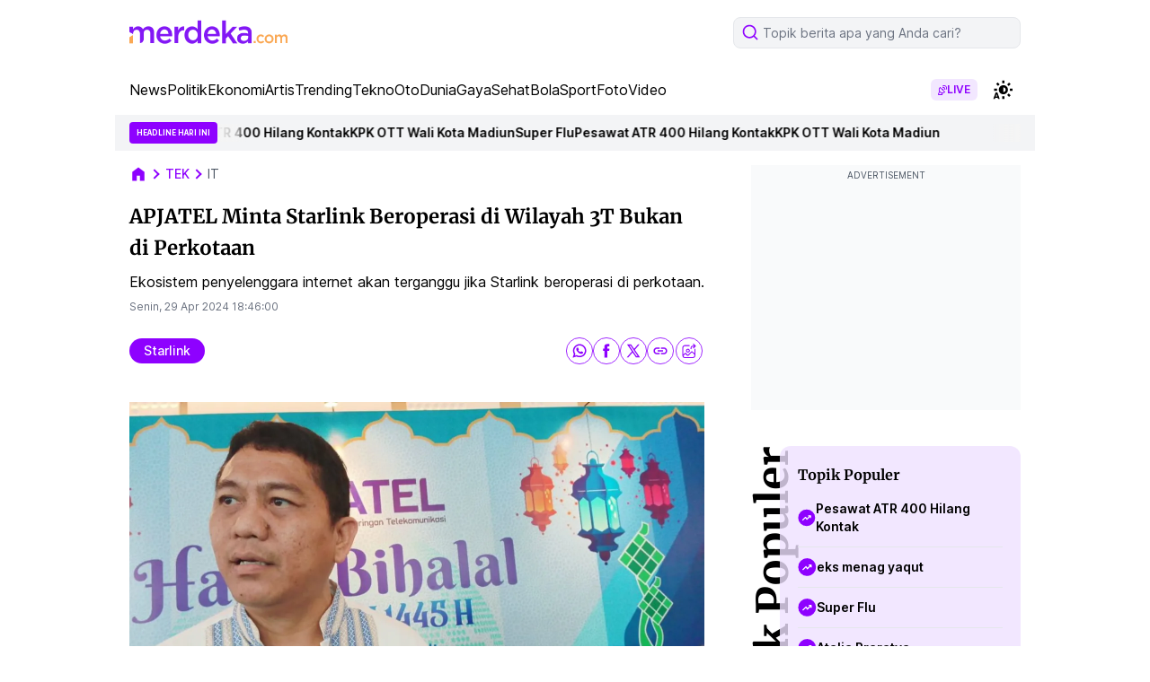

--- FILE ---
content_type: text/html; charset=utf-8
request_url: https://www.google.com/recaptcha/api2/aframe
body_size: 268
content:
<!DOCTYPE HTML><html><head><meta http-equiv="content-type" content="text/html; charset=UTF-8"></head><body><script nonce="kJ5-RW5BOYOSUA1ip8oddQ">/** Anti-fraud and anti-abuse applications only. See google.com/recaptcha */ try{var clients={'sodar':'https://pagead2.googlesyndication.com/pagead/sodar?'};window.addEventListener("message",function(a){try{if(a.source===window.parent){var b=JSON.parse(a.data);var c=clients[b['id']];if(c){var d=document.createElement('img');d.src=c+b['params']+'&rc='+(localStorage.getItem("rc::a")?sessionStorage.getItem("rc::b"):"");window.document.body.appendChild(d);sessionStorage.setItem("rc::e",parseInt(sessionStorage.getItem("rc::e")||0)+1);localStorage.setItem("rc::h",'1768868678927');}}}catch(b){}});window.parent.postMessage("_grecaptcha_ready", "*");}catch(b){}</script></body></html>

--- FILE ---
content_type: application/javascript; charset=utf-8
request_url: https://fundingchoicesmessages.google.com/f/AGSKWxU6RKsyFrMTLZ_bx_e_3GjnkWvo2c38uxhYqV0ZUYpJZjPqJxVGBAuFKGXq1-MsJcAeQG1Ksr_tZVhdZA4e_7B8jRwa-8PZKQxPDIChRyNmhFdtW2b3CYielKWLEd4pTrJHoHZRTPBuX0x2uoN2rQu0YCBTkSv8D7TZGPrZy0g0QDbqWt8wZzQIcZNY/_/adunix.-web-ad-&banner_id=/dart_ads.&adserv=
body_size: -1856
content:
window['cac0e602-77d2-434e-adb8-71f881104145'] = true;